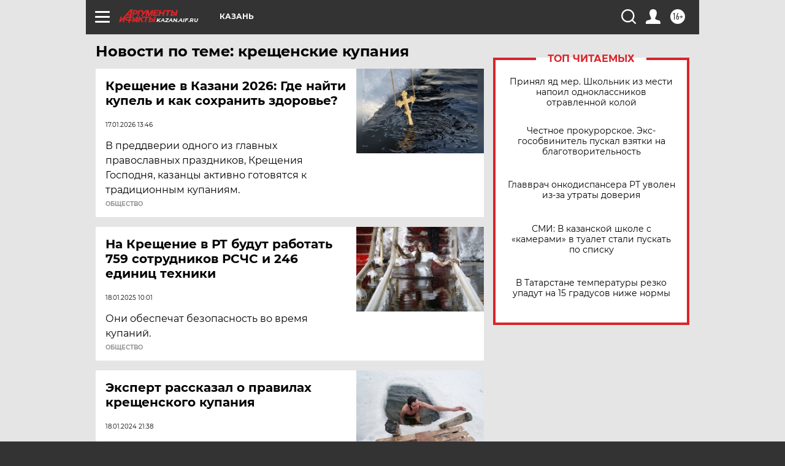

--- FILE ---
content_type: text/html
request_url: https://tns-counter.ru/nc01a**R%3Eundefined*aif_ru/ru/UTF-8/tmsec=aif_ru/125106795***
body_size: -72
content:
42E3670969746B68X1769237352:42E3670969746B68X1769237352